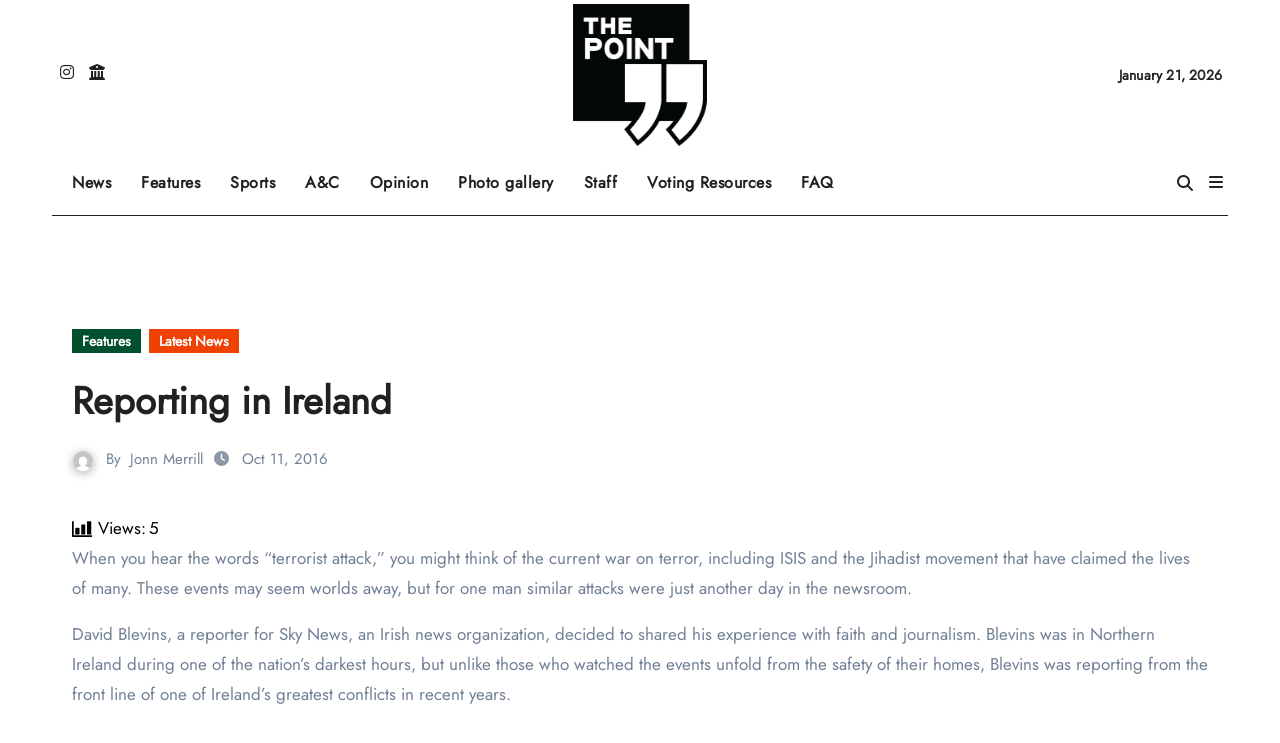

--- FILE ---
content_type: text/html; charset=utf-8
request_url: https://www.google.com/recaptcha/api2/aframe
body_size: 267
content:
<!DOCTYPE HTML><html><head><meta http-equiv="content-type" content="text/html; charset=UTF-8"></head><body><script nonce="L-Igjvct2I7B0thmP7ZWDw">/** Anti-fraud and anti-abuse applications only. See google.com/recaptcha */ try{var clients={'sodar':'https://pagead2.googlesyndication.com/pagead/sodar?'};window.addEventListener("message",function(a){try{if(a.source===window.parent){var b=JSON.parse(a.data);var c=clients[b['id']];if(c){var d=document.createElement('img');d.src=c+b['params']+'&rc='+(localStorage.getItem("rc::a")?sessionStorage.getItem("rc::b"):"");window.document.body.appendChild(d);sessionStorage.setItem("rc::e",parseInt(sessionStorage.getItem("rc::e")||0)+1);localStorage.setItem("rc::h",'1769002942743');}}}catch(b){}});window.parent.postMessage("_grecaptcha_ready", "*");}catch(b){}</script></body></html>